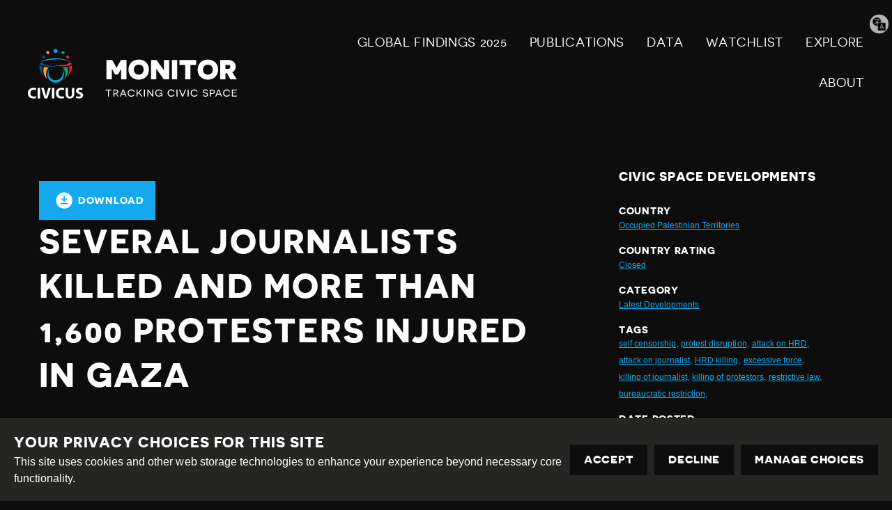

--- FILE ---
content_type: text/html; charset=utf-8
request_url: https://monitor.civicus.org/explore/several-journalists-killed-and-more-1600-protesters-injured-gaza/
body_size: 6856
content:
<!DOCTYPE html>





<html lang="en">
  <head>
    <title>
      
  
    Several journalists killed and more than 1,600 protesters injured in Gaza - Civicus Monitor
  

    </title>
    <link href="/static/dist/css/styles.d6445d092303.css" rel="stylesheet">
    <link href="/static/src/img/favicon.8edbdeadcc52.ico" rel="shortcut icon">
    <link rel="stylesheet" href="https://cdn.jsdelivr.net/npm/flatpickr/dist/flatpickr.min.css">
    <link rel="canonical" href="https://monitor.civicus.org/explore/several-journalists-killed-and-more-1600-protesters-injured-gaza/" />

    <link rel="alternate" type="application/rss+xml" title="Civicus Monitor RSS" href="/feed/" />

    <link href="https://cdn.jsdelivr.net/gh/tofsjonas/sortable@latest/sortable-base.min.css" rel="stylesheet" />

    


<meta name="viewport" content="width=device-width,initial-scale=1">
<meta itemprop="name" content="Civicus Monitor">

<meta property="og:title" content="Several journalists killed and more than 1,600 protesters injured in Gaza - Civicus Monitor" />
<meta property="og:type" content="article" />
<meta property="og:url" content="https://monitor.civicus.org/explore/several-journalists-killed-and-more-1600-protesters-injured-gaza/" />
<meta property="og:site_name" content="Civicus Monitor" />

<meta name="twitter:title" content="Several journalists killed and more than 1,600 protesters injured in Gaza - Civicus Monitor">
<meta name="twitter:card" content="summary_large_image">




  <meta name="description" content="As we recently reported in the CIVICUS Monitor, excessive use of force by the Israeli occupation forces (IOF) during the &#x27;Land Day&#x27; or &#x27;Great March of Return&#x27; protests has left at least 28 people dead and 1,600 protesters injured. A number of journalists have been targeted while covering the recent protests in Gaza." />
  <meta name="twitter:description" content="As we recently reported in the CIVICUS Monitor, excessive use of force by the Israeli occupation forces (IOF) during the &#x27;Land Day&#x27; or &#x27;Great March of Return&#x27; protests has left at least 28 people dead and 1,600 protesters injured. A number of journalists have been targeted while covering the recent protests in Gaza.">
  <meta itemprop="description" content="As we recently reported in the CIVICUS Monitor, excessive use of force by the Israeli occupation forces (IOF) during the &#x27;Land Day&#x27; or &#x27;Great March of Return&#x27; protests has left at least 28 people dead and 1,600 protesters injured. A number of journalists have been targeted while covering the recent protests in Gaza.">
  <meta property="og:description" content="As we recently reported in the CIVICUS Monitor, excessive use of force by the Israeli occupation forces (IOF) during the &#x27;Land Day&#x27; or &#x27;Great March of Return&#x27; protests has left at least 28 people dead and 1,600 protesters injured. A number of journalists have been targeted while covering the recent protests in Gaza." />



  
  <meta property="og:image" content="https://civicusmonitor.contentfiles.net/media/images/Palestinian_flag.2e16d0ba.fill-1200x630.png" />
  <meta name="twitter:image" content="https://civicusmonitor.contentfiles.net/media/images/Palestinian_flag.2e16d0ba.fill-1200x630.png">
  <meta itemprop="image" content="https://civicusmonitor.contentfiles.net/media/images/Palestinian_flag.2e16d0ba.fill-1200x630.png">



    

    <script defer data-domain="monitor.civicus.org" src="https://plausible.io/js/script.js"></script>

    
    
  </head>

  <body>
    

    

    
      




<header class="header dark-bg stack stack--center" role="banner">

  

  <div class="header-desktop container visible-large">
    
    <nav class="row row--nowrap row--space-between row--center" aria-label="Primary (desktop)">
      
      <a href="https://monitor.civicus.org/" class="brand--header" aria-labelledby="site-name-desktop">
        <span id="site-name-desktop" class="screen-reader">Civicus Monitor</span>
        

<svg 
  class="icon"
  
  
    aria-hidden="true"
  
  >
  <use xlink:href="/static/dist/svg/sprite.60e6de178576.svg#logo" />
</svg>

      </a>

      
      
        


<ul id="primary-navigation-list" class="primary-navigation unstyled-list font-size-l font-bold">



        
            


  <li class="block-link"><a href="https://monitor.civicus.org/globalfindings_2025/"  class="">
  GLOBAL FINDINGS 2025
  
</a>
</li>

  <li class="block-link"><a href="https://monitor.civicus.org/publications/"  class="">
  PUBLICATIONS
  
</a>
</li>

  <li class="block-link"><a href="https://monitor.civicus.org/data/"  class="">
  Data
  
</a>
</li>

  <li class="block-link"><a href="https://monitor.civicus.org/watchlist-july-2025/"  class="">
  WATCHLIST
  
</a>
</li>

  <li class="block-link"><a href="https://monitor.civicus.org/explore/"  class="">
  EXPLORE
  
</a>
</li>

  <li class="block-link"><a href="https://monitor.civicus.org/about/"  class="">
  ABOUT
  
</a>
</li>


            </ul>
        
      

    </nav>

    
  </div>

  <nav class="header-mobile container hidden-large" aria-label="Primary (mobile)">
    
    <a href="https://monitor.civicus.org/" class="brand--mobile margin-left-1" aria-labelledby="site-name-mobile">
      <span id="site-name-mobile" class="screen-reader">Civicus Monitor</span>
      

<svg 
  class="icon--logo"
  
  
    aria-hidden="true"
  
  >
  <use xlink:href="/static/dist/svg/sprite.60e6de178576.svg#logo" />
</svg>

    </a>

    
    
      <input type="checkbox" name="mobile-controls" id="nav_toggle" class="screen-reader" aria-controls="primary-navigation-list"/>
      <div class="nav-toggle hidden-large">
        <label for="nav_toggle" id="nav_toggle-label">
          <span id="open" class="screen-reader">Open menu</span>
          <span id="close" class="hidden">Close menu</span>
        </label>
      </div>
    

    

    
    
      


<ul id="primary-navigation-list" class="primary-navigation unstyled-list font-size-l font-bold">



      
            


  <li class="block-link"><a href="https://monitor.civicus.org/globalfindings_2025/"  class="">
  GLOBAL FINDINGS 2025
  
</a>
</li>

  <li class="block-link"><a href="https://monitor.civicus.org/publications/"  class="">
  PUBLICATIONS
  
</a>
</li>

  <li class="block-link"><a href="https://monitor.civicus.org/data/"  class="">
  Data
  
</a>
</li>

  <li class="block-link"><a href="https://monitor.civicus.org/watchlist-july-2025/"  class="">
  WATCHLIST
  
</a>
</li>

  <li class="block-link"><a href="https://monitor.civicus.org/explore/"  class="">
  EXPLORE
  
</a>
</li>

  <li class="block-link"><a href="https://monitor.civicus.org/about/"  class="">
  ABOUT
  
</a>
</li>


            </ul>
        
    

  </nav>

  <label for="translate-toggle" class="translator"><span class="visually-hidden">Translate page</span></label>
  <input type="checkbox" id="translate-toggle" />
  <div class="translate-pane">
    <div id="ytWidget"></div>
    <script src="https://translate.yandex.net/website-widget/v1/widget.js?widgetId=ytWidget&pageLang=en&widgetTheme=dark&trnslKey=trnsl.1.1.20170305T230824Z.73364cb40edd45ad.75c6871be483114dab41f2f471f926c497044601&autoMode=false" type="text/javascript"></script>
    <label for="translate-toggle" class="translator-hide"></label>
  </div>

</header>

      



<header class="header static_header hide dark-bg stack stack--center" role="banner" aria-hidden="true">

  

  <div class="header-desktop container visible-large">
    <nav class="row row--nowrap row--space-between row--center" aria-label="Primary (scrolling desktop)">
      
      <a href="https://monitor.civicus.org/" class="brand--header" aria-labelledby="site-name">
        <span id="site-name" class="screen-reader">Civicus Monitor</span>
        

<svg 
  class="icon"
  
  
    aria-hidden="true"
  
  >
  <use xlink:href="/static/dist/svg/sprite.60e6de178576.svg#logo" />
</svg>

      </a>

      
      


<ul id="primary-navigation-list" class="primary-navigation unstyled-list font-size-l font-bold">


      
            


  <li class="block-link"><a href="https://monitor.civicus.org/globalfindings_2025/"  class="">
  GLOBAL FINDINGS 2025
  
</a>
</li>

  <li class="block-link"><a href="https://monitor.civicus.org/publications/"  class="">
  PUBLICATIONS
  
</a>
</li>

  <li class="block-link"><a href="https://monitor.civicus.org/data/"  class="">
  Data
  
</a>
</li>

  <li class="block-link"><a href="https://monitor.civicus.org/watchlist-july-2025/"  class="">
  WATCHLIST
  
</a>
</li>

  <li class="block-link"><a href="https://monitor.civicus.org/explore/"  class="">
  EXPLORE
  
</a>
</li>

  <li class="block-link"><a href="https://monitor.civicus.org/about/"  class="">
  ABOUT
  
</a>
</li>


            </ul>
        
    </nav>
  </div>
</header>

    

    <main class="main newsarticlepage ">
      

  <div class="container container--with-sidebar sidebar--right">
      <div id="pdf">
          <input type="hidden" value="" id="description" />
          <div class="page-main large box--small margin-auto margin-top-3 padding-bottom-3">
              <div
                  class="container-btnOptions"
                  style="display: flex; justify-content: space-between; align-items: center"
              >
                  <button id="downloadButton" class="button-download">
                      

<svg 
  class="icon"
  
  
    aria-hidden="true"
  
  >
  <use xlink:href="/static/dist/svg/sprite.60e6de178576.svg#download" />
</svg>
 Download
                  </button>
              </div>
              <h1 class="block large detail-h1">Several journalists killed and more than 1,600 protesters injured in Gaza</h1>
              <div id="audimaWidget"></div>
              <div id="11y-accessibility"></div>
              <p class="font-size-xs margin-0 date-posted d-none">
                  DATE POSTED : 08.05.2018
              </p>
              <div class="page-content">
                
  

                
                  

<div class="block large rich-text">
  <h2>Peaceful Assembly</h2>
<p>As reported on the CIVICUS Monitor, excessive use of force by the Israeli Occupation Forces (IOF) during the 'Land Day' or 'Great March of Return' protests left at least <a href="https://www.voanews.com/a/israel-gaza-palestinians/4358852.html" target="_blank">28 people dead and 1,600 protesters injured</a>. On 17th April 2018, six UN experts condemned the IOF's disproportionate use of force against Palestinian protesters. In a <a href="http://www.ohchr.org/EN/NewsEvents/Pages/DisplayNews.aspx?NewsID=22950&amp;LangID=E" target="_blank">statement</a>, the experts declared that:</p>
<blockquote>“Despite Israel’s commitment to investigate the events of the past few weeks, security forces continue to use live ammunition and rubber bullets against the protesters, killing and wounding dozens of mostly unarmed protesters, women, men and children alike...We express our outrage over these shootings that may have resulted in unlawful killings and the incomprehensibly high number of injuries sustained".</blockquote>
<p>The number of casualties are estimated to be considerably higher than the figures cited above.</p>
</div>

                
                  

<div class="block large rich-text">
  <blockquote class="twitter-tweet" data-lang="en"><p dir="ltr" lang="en"><a href="https://twitter.com/hashtag/UN?src=hash&amp;ref_src=twsrc%5Etfw">#UN</a> human rights experts condemn killings of Palestinians near <a href="https://twitter.com/hashtag/Gaza?src=hash&amp;ref_src=twsrc%5Etfw">#Gaza</a> fence by Israeli security forces; call for <a href="https://twitter.com/hashtag/accountability?src=hash&amp;ref_src=twsrc%5Etfw">#accountability</a> and investigation by international community, and an end to <a href="https://twitter.com/hashtag/Israel?src=hash&amp;ref_src=twsrc%5Etfw">#Israel</a>’s 11-years imposed closure on <a href="https://twitter.com/hashtag/Gaza?src=hash&amp;ref_src=twsrc%5Etfw">#Gaza</a> <a href="https://t.co/havIqBZire">https://t.co/havIqBZire</a> <a href="https://t.co/8iu6pxiSou">pic.twitter.com/8iu6pxiSou</a></p>— Al-Haq الحق (@alhaq_org) <a href="https://twitter.com/alhaq_org/status/986304866959134722?ref_src=twsrc%5Etfw">April 17, 2018</a></blockquote>


<script async="" charset="utf-8" src="https://platform.twitter.com/widgets.js"></script>


</div>

                
                  

<div class="block large rich-text">
  <h2>Expression</h2>
<p>Journalists were also targeted while covering the above-mentioned protests in Gaza. On 24th April 2018, a 25 year-old journalist was shot dead after being targeted by Israeli snipers in Jabalia in the Gaza Strip. <a href="http://www.madacenter.org/report.php?lang=1&amp;id=1784&amp;category_id=6&amp;year=2018" style="font-size: 15px;" target="_blank">Ahmad Abu Hussein</a> working for <em>Sawt Al Sha’b</em> (Voice of the People) radio station in Gaza was shot at despite being in a clearly visible press vest. He was rushed to a nearby hospital, but later died from injuries sustained in the shooting. The targeting of Hussein follows the killing of <a href="https://www.middleeastmonitor.com/20180419-armed-with-a-camera-in-gaza-who-is-yaser-murtaja/" style="font-size: 15px;" target="_blank">Yaser Murtaja</a> a few weeks earlier. Murtaja, a journalist working for <em>Ain Media, </em>was also killed by an Israeli sniper while covering a protest near Gaza's eastern border on 6th April 2018. He was also visibly wearing a press vest when he was targeted. The video below captures the chaotic scenes shortly after Murtaja was shot.</p>
<p>The alarming number of journalists killed by Israeli fire has been documented by <a href="http://www.madacenter.org/index.php?lang=1" target="_blank">MADA: Palestinian Centre for Development and Media Freedoms</a>. According to MADA, at least twelve journalists have been targeted with live ammunition by Israeli snipers since 30th March 2018.  </p>
</div>

                
                  <div class="block large video-block">
  <figure>
    <div class="video__container">
      
        <iframe
            width="100%"
            height="480"
            src="https://www.youtube.com/watch?v=ZXUC98h5AOI"
            frameborder="0"
            referrerpolicy="strict-origin-when-cross-origin"
            allowfullscreen>
        </iframe>
      
    </div>

    
  </figure>
</div>

                
                  

<div class="block large rich-text">
  <p><a href="http://english.pnn.ps/2018/04/25/report-90-of-palestinian-journalists-subjected-to-work-related-violations/" target="_blank">A recent survey by MADA</a> also shed light on the insufficient legal framework to protect and strengthen freedom of the press in Palestine, finding that:</p>
<ul>
<ul><li>76 percent of surveyed journalists believe that media laws in Palestine do not promote freedom of the press, and 73% say that these laws do not guarantee protection for journalists</li></ul><ul><li>85 percent believe that the Cyber Crimes Law does not promote freedom of the press</li></ul><ul><li>89 percent believe that the legal framework in Palestine actually prevents journalists from accessing information in the public interest</li></ul><ul><li>91 percen said that Palestinian journalists are face human rights violations for doing their work</li></ul><ul><li> 83 percent say there is a lack of transparency in cases prosecuting public authorities who violate media freedoms</li></ul><ul><li>90 percent of journalists said that they practice self-censorship out of fear of being interrogated by security agencies in Palestine</li></ul><ul><li>89 percent of journalists said that they practiced self-censorship out of fear of social reprisals or public scrutiny</li></ul><ul><li>83 percent believe that the media in Palestine is not independent; 97% believe that it is influenced by political and partisan biases; and 87 percent believe that it is influenced by the private sector interests</li></ul><ul><li> 92 percent say there is mismanagement on the part of media organisations that negatively affects the level of professionalism in the sector</li></ul></ul>
</div>

                
              </div>
          </div>
      </div>

      <div class="right-sidebar margin-top-3">
          <h5>Civic Space Developments</h5>
          <div class="meta">
              <h6 class="margin-0">Country</h6>
              <a href="/explore/?country=69" class="font-size-xs"
                  >Occupied Palestinian Territories</a
              >
          </div>
          <div class="meta margin-top-1">
              <h6 class="margin-0">Country rating</h6>
              <a
                  href="/explore/?rating=1"
                  class="font-size-xs"
                  >Closed</a
              >
          </div>
          <div class="meta margin-top-1">
              <h6 class="margin-0">Category</h6>
              
              <a href="/search/?category=latest-developments" class="font-size-xs"
                  >Latest Developments</a
              >
              
          </div>
          <div class="meta margin-top-1">
              <h6 class="margin-0">Tags</h6>
              <div class="row margin-0">
                   
                  <a href="/search/?tags=self-censorship" class="font-size-xs">self censorship,</a>&nbsp;
                    
                  <a href="/search/?tags=protest-disruption" class="font-size-xs">protest disruption,</a>&nbsp;
                    
                  <a href="/search/?tags=activist-hrd" class="font-size-xs">attack on HRD,</a>&nbsp;
                    
                  <a href="/search/?tags=attack-journalist" class="font-size-xs">attack on journalist,</a>&nbsp;
                    
                  <a href="/search/?tags=hrd-killed" class="font-size-xs">HRD killing,</a>&nbsp;
                    
                  <a href="/search/?tags=excessive-force" class="font-size-xs">excessive force,</a>&nbsp;
                    
                  <a href="/search/?tags=killing-journalist" class="font-size-xs">killing of journalist,</a>&nbsp;
                    
                  <a href="/search/?tags=killing-protestors" class="font-size-xs">killing of protestors,</a>&nbsp;
                    
                  <a href="/search/?tags=restrictive-law" class="font-size-xs">restrictive law,</a>&nbsp;
                    
                  <a href="/search/?tags=bureaucratic-restriction" class="font-size-xs">bureaucratic restriction,</a>&nbsp;
                   
              </div>
          </div>
          <div class="meta margin-top-1 margin-bottom-1">
              <h6 class="margin-0">Date Posted</h6>
              <p class="font-size-xs margin-0">08.05.2018</p>
          </div>
          <a
              class="button button--results margin-top-1 margin-bottom-1"
              href="/explore/"
          >
              

<svg 
  class="icon"
  
  
    aria-hidden="true"
  
  >
  <use xlink:href="/static/dist/svg/sprite.60e6de178576.svg#arrow-left" />
</svg>

              Back to civic space developments
          </a>
          <div class="container">
              <div class="row">
                  <div class="col-sm-12 footer-monitor-traffic">
                      <div
                          class="monitor-traffic light-1"
                          data-toggle="tooltip"
                          data-placement="top"
                          title=""
                          data-original-title="Closed"
                      ></div>
                      <div
                          class="monitor-traffic light-2"
                          data-toggle="tooltip"
                          data-placement="top"
                          title=""
                          data-original-title="Repressed"
                      ></div>
                      <div
                          class="monitor-traffic light-3"
                          data-toggle="tooltip"
                          data-placement="top"
                          title=""
                          data-original-title="Obstructed"
                      ></div>
                      <div
                          class="monitor-traffic light-4"
                          data-toggle="tooltip"
                          data-placement="top"
                          title=""
                          data-original-title="Narrowed"
                      ></div>
                      <div
                          class="monitor-traffic light-5"
                          data-toggle="tooltip"
                          data-placement="top"
                          title=""
                          data-original-title="Open"
                      ></div>
                  </div>
              </div>
          </div>
      </div>
  </div>


    </main>

    
      

<footer class="footer dark-bg">
  <hr>
  <div class="container row row--center row--space-between">
    <section class="footer-legal" aria-label="Attribution">
      <div>
        <a href="https://creativecommons.org/licenses/by-sa/4.0/" class="icons row row--nowrap distribute">
          

<svg 
  class="icon--legal"
  
  
    aria-hidden="true"
  
  >
  <use xlink:href="/static/dist/svg/sprite.60e6de178576.svg#creative_commons" />
</svg>

          <span class="screen-reader">Creative Commons</span>

          

<svg 
  class="icon--legal"
  
  
    aria-hidden="true"
  
  >
  <use xlink:href="/static/dist/svg/sprite.60e6de178576.svg#attribution" />
</svg>

          <span class="screen-reader">Attribution</span>

          

<svg 
  class="icon--legal"
  
  
    aria-hidden="true"
  
  >
  <use xlink:href="/static/dist/svg/sprite.60e6de178576.svg#share_alike" />
</svg>

          <span class="screen-reader">Share Alike</span>
        </a>
      </div>
      <div class="footer--bottom">
        <div class="footer-legal__text">
          <p>This work is licensed under a <a href="#">Creative Commons Attribution-ShareAlike 4.0 International License</a><br /></p>
          <p>Site by <a href="https://www.dev.ngo/" target="_blank">DEV</a> | <a href="/admin">Login</a></p>
        </div>
        <div class="footer-policy">
          <p><a href="https://www.civicus.org/index.php/privacy-policy">Privacy Policy</a></p>
          <p>Contact us <a href="mailto:privacy@civicus.org">privacy@civicus.org</a></p>
        </div>
    </div>
    </section>
    
  <ul class="social row row--nowrap unstyled-list footer-social distribute">

    
    
    
    
    
  
    
  </ul>

  </div>
</footer>

      <script type="text/javascript">
  var _gauges = _gauges || [];
  (function() {
    var t   = document.createElement('script');
    t.type  = 'text/javascript';
    t.async = true;
    t.id    = 'gauges-tracker';
    t.setAttribute('data-site-id', '57fcb49d4b2ffa2ba40080a9');
    t.setAttribute('data-track-path', 'https://track.gaug.es/track.gif');
    t.src = 'https://d2fuc4clr7gvcn.cloudfront.net/track.js';
    var s = document.getElementsByTagName('script')[0];
    s.parentNode.insertBefore(t, s);
  })();
</script>
    

    <script src="/static/dist/js/base.710f2de4203a.js"></script>
    <script src="/static/dist/js/app.30171e5a4cb8.js"></script>

    
  <script
      src="https://cdnjs.cloudflare.com/ajax/libs/html2pdf.js/0.10.1/html2pdf.bundle.min.js"
      integrity="sha512-GsLlZN/3F2ErC5ifS5QtgpiJtWd43JWSuIgh7mbzZ8zBps+dvLusV+eNQATqgA/HdeKFVgA5v3S/cIrLF7QnIg=="
      crossorigin="anonymous"
      referrerpolicy="no-referrer"
  ></script>
  <script src="/static/src/js/detail_page.900f7cfac528.js"></script>

  </body>
</html>
